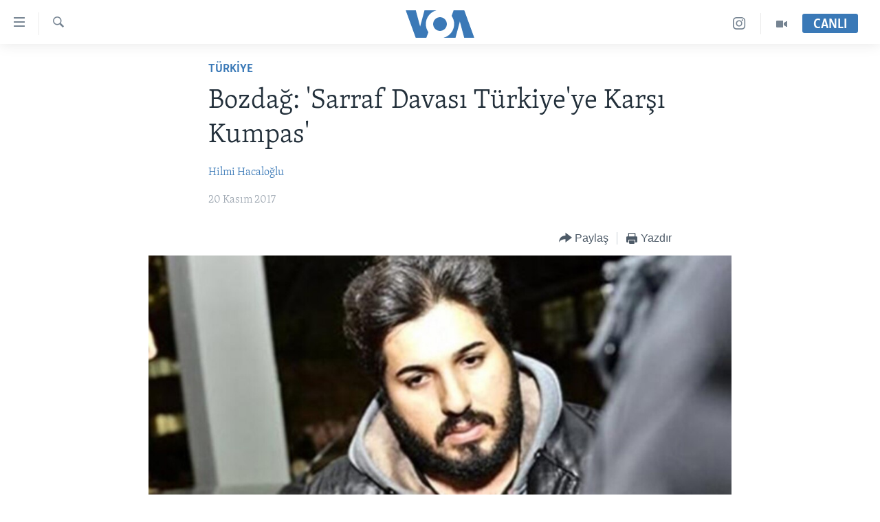

--- FILE ---
content_type: text/html; charset=utf-8
request_url: https://www.voaturkce.com/a/bozdag-sarraf-davasi-turkiyeye-karsi-kumpas/4126323.html
body_size: 12572
content:

<!DOCTYPE html>
<html lang="tr" dir="ltr" class="no-js">
<head>
<link href="/Content/responsive/VOA/tr-TR/VOA-tr-TR.css?&amp;av=0.0.0.0&amp;cb=307" rel="stylesheet"/>
<script src="https://tags.voaturkce.com/voa-pangea/prod/utag.sync.js"></script> <script type='text/javascript' src='https://www.youtube.com/iframe_api' async></script>
<script type="text/javascript">
//a general 'js' detection, must be on top level in <head>, due to CSS performance
document.documentElement.className = "js";
var cacheBuster = "307";
var appBaseUrl = "/";
var imgEnhancerBreakpoints = [0, 144, 256, 408, 650, 1023, 1597];
var isLoggingEnabled = false;
var isPreviewPage = false;
var isLivePreviewPage = false;
if (!isPreviewPage) {
window.RFE = window.RFE || {};
window.RFE.cacheEnabledByParam = window.location.href.indexOf('nocache=1') === -1;
const url = new URL(window.location.href);
const params = new URLSearchParams(url.search);
// Remove the 'nocache' parameter
params.delete('nocache');
// Update the URL without the 'nocache' parameter
url.search = params.toString();
window.history.replaceState(null, '', url.toString());
} else {
window.addEventListener('load', function() {
const links = window.document.links;
for (let i = 0; i < links.length; i++) {
links[i].href = '#';
links[i].target = '_self';
}
})
}
// Iframe & Embed detection
var embedProperties = {};
try {
// Reliable way to check if we are in an iframe.
var isIframe = window.self !== window.top;
embedProperties.is_iframe = isIframe;
if (!isIframe) {
embedProperties.embed_context = "main";
} else {
// We are in an iframe. Let's try to access the parent.
// This access will only fail with strict cross-origin (without document.domain).
var parentLocation = window.top.location;
// The access succeeded. Now we explicitly compare the hostname.
if (window.location.hostname === parentLocation.hostname) {
embedProperties.embed_context = "embed_self";
} else {
// Hostname is different (e.g. different subdomain with document.domain)
embedProperties.embed_context = "embed_cross";
}
// Since the access works, we can safely get the details.
embedProperties.url_parent = parentLocation.href;
embedProperties.title_parent = window.top.document.title;
}
} catch (err) {
// We are in an iframe, and an error occurred, probably due to cross-origin restrictions.
embedProperties.is_iframe = true;
embedProperties.embed_context = "embed_cross";
// We cannot access the properties of window.top.
// `document.referrer` can sometimes provide the URL of the parent page.
// It is not 100% reliable, but it is the best we can do in this situation.
embedProperties.url_parent = document.referrer || null;
embedProperties.title_parent = null; // We can't get to the title in a cross-origin scenario.
}
var pwaEnabled = false;
var swCacheDisabled;
</script>
<meta charset="utf-8" />
<title>Bozdağ: &#39;Sarraf Davası T&#252;rkiye&#39;ye Karşı Kumpas&#39;</title>
<meta name="description" content="27 Kasım’da başlayacak Rıza Sarraf davası &#246;ncesi T&#252;rkiye’de ABD’ye y&#246;nelik tepkiler artarak devam ediyor. Cumartesi g&#252;n&#252; İstanbul Cumhuriyet Başsavcılığı’nın Sarraf Davası Savcısı Joon H. Kim ve davanın eski savcısı Preet Bharara hakkında soruşturma başlattığını a&#231;ıklamasının ardından bug&#252;n de Başbakan Yardımcısı Bekir Bozdağ, davanın T&#252;rkiye’ye y&#246;nelik bir kumpas olduğunu s&#246;yledi" />
<meta name="keywords" content="TÜRKİYE, AMERİKA" />
<meta name="viewport" content="width=device-width, initial-scale=1.0" />
<meta http-equiv="X-UA-Compatible" content="IE=edge" />
<meta name="robots" content="max-image-preview:large"><meta property="fb:pages" content="10150093764055442" />
<meta name="msvalidate.01" content="3286EE554B6F672A6F2E608C02343C0E" />
<meta name="yandex-verification" content="44109a8675ae26b6" />
<meta name="facebook-domain-verification" content="uyxxi5qrcxqz4deqtmd7wiu2qhoam9" />
<link href="https://www.voaturkce.com/a/bozdag-sarraf-davasi-turkiyeye-karsi-kumpas/4126323.html" rel="canonical" />
<meta name="apple-mobile-web-app-title" content="VOA T&#252;rk&#231;e" />
<meta name="apple-mobile-web-app-status-bar-style" content="black" />
<meta name="apple-itunes-app" content="app-id=632618796, app-argument=//4126323.ltr" />
<meta content="Bozdağ: &#39;Sarraf Davası Türkiye&#39;ye Karşı Kumpas&#39;" property="og:title" />
<meta content="27 Kasım’da başlayacak Rıza Sarraf davası öncesi Türkiye’de ABD’ye yönelik tepkiler artarak devam ediyor. Cumartesi günü İstanbul Cumhuriyet Başsavcılığı’nın Sarraf Davası Savcısı Joon H. Kim ve davanın eski savcısı Preet Bharara hakkında soruşturma başlattığını açıklamasının ardından bugün de Başbakan Yardımcısı Bekir Bozdağ, davanın Türkiye’ye yönelik bir kumpas olduğunu söyledi" property="og:description" />
<meta content="article" property="og:type" />
<meta content="https://www.voaturkce.com/a/bozdag-sarraf-davasi-turkiyeye-karsi-kumpas/4126323.html" property="og:url" />
<meta content="VOA Türkçe" property="og:site_name" />
<meta content="https://www.facebook.com/VOATurkce/" property="article:publisher" />
<meta content="https://gdb.voanews.com/495dae2b-a8a0-413d-8321-ed29c28b1b0c_w1200_h630.jpg" property="og:image" />
<meta content="1200" property="og:image:width" />
<meta content="630" property="og:image:height" />
<meta content="305944203160965" property="fb:app_id" />
<meta content="Hilmi Hacaloğlu" name="Author" />
<meta content="summary_large_image" name="twitter:card" />
<meta content="@VOATurkce" name="twitter:site" />
<meta content="https://gdb.voanews.com/495dae2b-a8a0-413d-8321-ed29c28b1b0c_w1200_h630.jpg" name="twitter:image" />
<meta content="Bozdağ: &#39;Sarraf Davası Türkiye&#39;ye Karşı Kumpas&#39;" name="twitter:title" />
<meta content="27 Kasım’da başlayacak Rıza Sarraf davası öncesi Türkiye’de ABD’ye yönelik tepkiler artarak devam ediyor. Cumartesi günü İstanbul Cumhuriyet Başsavcılığı’nın Sarraf Davası Savcısı Joon H. Kim ve davanın eski savcısı Preet Bharara hakkında soruşturma başlattığını açıklamasının ardından bugün de Başbakan Yardımcısı Bekir Bozdağ, davanın Türkiye’ye yönelik bir kumpas olduğunu söyledi" name="twitter:description" />
<link rel="amphtml" href="https://www.voaturkce.com/amp/bozdag-sarraf-davasi-turkiyeye-karsi-kumpas/4126323.html" />
<script type="application/ld+json">{"articleSection":"T\u0026#220;RKİYE","isAccessibleForFree":true,"headline":"Bozdağ: \u0027Sarraf Davası Türkiye\u0027ye Karşı Kumpas\u0027","inLanguage":"tr-TR","keywords":"TÜRKİYE, AMERİKA","author":{"@type":"Person","url":"https://www.voaturkce.com/author/hilmi-hacaloglu/ri_pq","description":"","image":{"@type":"ImageObject"},"name":"Hilmi Hacaloğlu"},"datePublished":"2017-11-20 12:45:01Z","dateModified":"2017-11-21 13:55:01Z","publisher":{"logo":{"width":512,"height":220,"@type":"ImageObject","url":"https://www.voaturkce.com/Content/responsive/VOA/tr-TR/img/logo.png"},"@type":"NewsMediaOrganization","url":"https://www.voaturkce.com","sameAs":["https://www.facebook.com/voaturkce","https://twitter.com/VOATurkce","https://www.youtube.com/voaturkce","https://www.instagram.com/voaturkce/","https://t.me/voaturkce"],"name":"VOA Türkçe - Haberler","alternateName":""},"@context":"https://schema.org","@type":"NewsArticle","mainEntityOfPage":"https://www.voaturkce.com/a/bozdag-sarraf-davasi-turkiyeye-karsi-kumpas/4126323.html","url":"https://www.voaturkce.com/a/bozdag-sarraf-davasi-turkiyeye-karsi-kumpas/4126323.html","description":"27 Kasım’da başlayacak Rıza Sarraf davası öncesi Türkiye’de ABD’ye yönelik tepkiler artarak devam ediyor. Cumartesi günü İstanbul Cumhuriyet Başsavcılığı’nın Sarraf Davası Savcısı Joon H. Kim ve davanın eski savcısı Preet Bharara hakkında soruşturma başlattığını açıklamasının ardından bugün de Başbakan Yardımcısı Bekir Bozdağ, davanın Türkiye’ye yönelik bir kumpas olduğunu söyledi","image":{"width":1080,"height":608,"@type":"ImageObject","url":"https://gdb.voanews.com/495dae2b-a8a0-413d-8321-ed29c28b1b0c_w1080_h608.jpg"},"name":"Bozdağ: \u0027Sarraf Davası Türkiye\u0027ye Karşı Kumpas\u0027"}</script>
<script src="/Scripts/responsive/infographics.b?v=dVbZ-Cza7s4UoO3BqYSZdbxQZVF4BOLP5EfYDs4kqEo1&amp;av=0.0.0.0&amp;cb=307"></script>
<script src="/Scripts/responsive/loader.b?v=C-JLefdHQ4ECvt5x4bMsJCTq2VRkcN8JUkP-IB-DzAI1&amp;av=0.0.0.0&amp;cb=307"></script>
<link rel="icon" type="image/svg+xml" href="/Content/responsive/VOA/img/webApp/favicon.svg" />
<link rel="alternate icon" href="/Content/responsive/VOA/img/webApp/favicon.ico" />
<link rel="apple-touch-icon" sizes="152x152" href="/Content/responsive/VOA/img/webApp/ico-152x152.png" />
<link rel="apple-touch-icon" sizes="144x144" href="/Content/responsive/VOA/img/webApp/ico-144x144.png" />
<link rel="apple-touch-icon" sizes="114x114" href="/Content/responsive/VOA/img/webApp/ico-114x114.png" />
<link rel="apple-touch-icon" sizes="72x72" href="/Content/responsive/VOA/img/webApp/ico-72x72.png" />
<link rel="apple-touch-icon-precomposed" href="/Content/responsive/VOA/img/webApp/ico-57x57.png" />
<link rel="icon" sizes="192x192" href="/Content/responsive/VOA/img/webApp/ico-192x192.png" />
<link rel="icon" sizes="128x128" href="/Content/responsive/VOA/img/webApp/ico-128x128.png" />
<meta name="msapplication-TileColor" content="#ffffff" />
<meta name="msapplication-TileImage" content="/Content/responsive/VOA/img/webApp/ico-144x144.png" />
<link rel="alternate" type="application/rss+xml" title="VOA - Top Stories [RSS]" href="/api/" />
<link rel="sitemap" type="application/rss+xml" href="/sitemap.xml" />
<script type="text/javascript">
var analyticsData = Object.assign(embedProperties, {url:"https://www.voaturkce.com/a/bozdag-sarraf-davasi-turkiyeye-karsi-kumpas/4126323.html",property_id:"488",article_uid:"4126323",page_title:"Bozdağ: \u0027Sarraf Davası Türkiye\u0027ye Karşı Kumpas\u0027",page_type:"article",content_type:"article",subcontent_type:"article",last_modified:"2017-11-21 13:55:01Z",pub_datetime:"2017-11-20 12:45:01Z",section:"türkİye",english_section:"turkiye",byline:"Hilmi Hacaloğlu",categories:"turkiye,amerika",domain:"www.voaturkce.com",language:"Turkish",language_service:"VOA Turkish",platform:"web",copied:"no",copied_article:"",copied_title:"",runs_js:"Yes",cms_release:"8.45.0.0.307",enviro_type:"prod",slug:"bozdag-sarraf-davasi-turkiyeye-karsi-kumpas",entity:"VOA",short_language_service:"TURK",platform_short:"W",page_name:"Bozdağ: \u0027Sarraf Davası Türkiye\u0027ye Karşı Kumpas\u0027"});
// Push Analytics data as GTM message (without "event" attribute and before GTM initialization)
window.dataLayer = window.dataLayer || [];
window.dataLayer.push(analyticsData);
</script>
<script type="text/javascript" data-cookiecategory="analytics">
var gtmEventObject = {event: 'page_meta_ready'};window.dataLayer = window.dataLayer || [];window.dataLayer.push(gtmEventObject);
var renderGtm = "true";
if (renderGtm === "true") {
(function(w,d,s,l,i){w[l]=w[l]||[];w[l].push({'gtm.start':new Date().getTime(),event:'gtm.js'});var f=d.getElementsByTagName(s)[0],j=d.createElement(s),dl=l!='dataLayer'?'&l='+l:'';j.async=true;j.src='//www.googletagmanager.com/gtm.js?id='+i+dl;f.parentNode.insertBefore(j,f);})(window,document,'script','dataLayer','GTM-N8MP7P');
}
</script>
</head>
<body class=" nav-no-loaded cc_theme pg-article pg-article--single-column print-lay-article nojs-images ">
<noscript><iframe src="https://www.googletagmanager.com/ns.html?id=GTM-N8MP7P" height="0" width="0" style="display:none;visibility:hidden"></iframe></noscript> <script type="text/javascript" data-cookiecategory="analytics">
var gtmEventObject = {event: 'page_meta_ready'};window.dataLayer = window.dataLayer || [];window.dataLayer.push(gtmEventObject);
var renderGtm = "true";
if (renderGtm === "true") {
(function(w,d,s,l,i){w[l]=w[l]||[];w[l].push({'gtm.start':new Date().getTime(),event:'gtm.js'});var f=d.getElementsByTagName(s)[0],j=d.createElement(s),dl=l!='dataLayer'?'&l='+l:'';j.async=true;j.src='//www.googletagmanager.com/gtm.js?id='+i+dl;f.parentNode.insertBefore(j,f);})(window,document,'script','dataLayer','GTM-N8MP7P');
}
</script>
<!--Analytics tag js version start-->
<script type="text/javascript" data-cookiecategory="analytics">
var utag_data = Object.assign({}, analyticsData, {pub_year:"2017",pub_month:"11",pub_day:"20",pub_hour:"12",pub_weekday:"Monday"});
if(typeof(TealiumTagFrom)==='function' && typeof(TealiumTagSearchKeyword)==='function') {
var utag_from=TealiumTagFrom();var utag_searchKeyword=TealiumTagSearchKeyword();
if(utag_searchKeyword!=null && utag_searchKeyword!=='' && utag_data["search_keyword"]==null) utag_data["search_keyword"]=utag_searchKeyword;if(utag_from!=null && utag_from!=='') utag_data["from"]=TealiumTagFrom();}
if(window.top!== window.self&&utag_data.page_type==="snippet"){utag_data.page_type = 'iframe';}
try{if(window.top!==window.self&&window.self.location.hostname===window.top.location.hostname){utag_data.platform = 'self-embed';utag_data.platform_short = 'se';}}catch(e){if(window.top!==window.self&&window.self.location.search.includes("platformType=self-embed")){utag_data.platform = 'cross-promo';utag_data.platform_short = 'cp';}}
(function(a,b,c,d){ a="https://tags.voaturkce.com/voa-pangea/prod/utag.js"; b=document;c="script";d=b.createElement(c);d.src=a;d.type="text/java"+c;d.async=true; a=b.getElementsByTagName(c)[0];a.parentNode.insertBefore(d,a); })();
</script>
<!--Analytics tag js version end-->
<!-- Analytics tag management NoScript -->
<noscript>
<img style="position: absolute; border: none;" src="https://ssc.voaturkce.com/b/ss/bbgprod,bbgentityvoa/1/G.4--NS/1580020769?pageName=voa%3aturk%3aw%3aarticle%3abozda%c4%9f%3a%20%27sarraf%20davas%c4%b1%20t%c3%bcrkiye%27ye%20kar%c5%9f%c4%b1%20kumpas%27&amp;c6=bozda%c4%9f%3a%20%27sarraf%20davas%c4%b1%20t%c3%bcrkiye%27ye%20kar%c5%9f%c4%b1%20kumpas%27&amp;v36=8.45.0.0.307&amp;v6=D=c6&amp;g=https%3a%2f%2fwww.voaturkce.com%2fa%2fbozdag-sarraf-davasi-turkiyeye-karsi-kumpas%2f4126323.html&amp;c1=D=g&amp;v1=D=g&amp;events=event1,event52&amp;c16=voa%20turkish&amp;v16=D=c16&amp;c5=turkiye&amp;v5=D=c5&amp;ch=t%c3%9crk%c4%b0ye&amp;c15=turkish&amp;v15=D=c15&amp;c4=article&amp;v4=D=c4&amp;c14=4126323&amp;v14=D=c14&amp;v20=no&amp;c17=web&amp;v17=D=c17&amp;mcorgid=518abc7455e462b97f000101%40adobeorg&amp;server=www.voaturkce.com&amp;pageType=D=c4&amp;ns=bbg&amp;v29=D=server&amp;v25=voa&amp;v30=488&amp;v105=D=User-Agent " alt="analytics" width="1" height="1" /></noscript>
<!-- End of Analytics tag management NoScript -->
<!--*** Accessibility links - For ScreenReaders only ***-->
<section>
<div class="sr-only">
<h2>Erişilebilirlik</h2>
<ul>
<li><a href="#content" data-disable-smooth-scroll="1">Ana i&#231;eriğe ge&#231;</a></li>
<li><a href="#navigation" data-disable-smooth-scroll="1">Ana navigasyona ge&#231;</a></li>
<li><a href="#txtHeaderSearch" data-disable-smooth-scroll="1">Aramaya ge&#231;</a></li>
</ul>
</div>
</section>
<div dir="ltr">
<div id="page">
<aside>
<div class="c-lightbox overlay-modal">
<div class="c-lightbox__intro">
<h2 class="c-lightbox__intro-title"></h2>
<button class="btn btn--rounded c-lightbox__btn c-lightbox__intro-next" title="sonraki">
<span class="ico ico--rounded ico-chevron-forward"></span>
<span class="sr-only">sonraki</span>
</button>
</div>
<div class="c-lightbox__nav">
<button class="btn btn--rounded c-lightbox__btn c-lightbox__btn--close" title="Kapat">
<span class="ico ico--rounded ico-close"></span>
<span class="sr-only">Kapat</span>
</button>
<button class="btn btn--rounded c-lightbox__btn c-lightbox__btn--prev" title="&#246;nceki">
<span class="ico ico--rounded ico-chevron-backward"></span>
<span class="sr-only">&#246;nceki</span>
</button>
<button class="btn btn--rounded c-lightbox__btn c-lightbox__btn--next" title="sonraki">
<span class="ico ico--rounded ico-chevron-forward"></span>
<span class="sr-only">sonraki</span>
</button>
</div>
<div class="c-lightbox__content-wrap">
<figure class="c-lightbox__content">
<span class="c-spinner c-spinner--lightbox">
<img src="/Content/responsive/img/player-spinner.png"
alt="l&#252;tfen bekleyin"
title="l&#252;tfen bekleyin" />
</span>
<div class="c-lightbox__img">
<div class="thumb">
<img src="" alt="" />
</div>
</div>
<figcaption>
<div class="c-lightbox__info c-lightbox__info--foot">
<span class="c-lightbox__counter"></span>
<span class="caption c-lightbox__caption"></span>
</div>
</figcaption>
</figure>
</div>
<div class="hidden">
<div class="content-advisory__box content-advisory__box--lightbox">
<span class="content-advisory__box-text">Bu fotoğraf rahatsız edici bir g&#246;rsel i&#231;erebilir.</span>
<button class="btn btn--transparent content-advisory__box-btn m-t-md" value="text" type="button">
<span class="btn__text">
Click to reveal
</span>
</button>
</div>
</div>
</div>
<div class="print-dialogue">
<div class="container">
<h3 class="print-dialogue__title section-head">Print Options:</h3>
<div class="print-dialogue__opts">
<ul class="print-dialogue__opt-group">
<li class="form__group form__group--checkbox">
<input class="form__check " id="checkboxImages" name="checkboxImages" type="checkbox" checked="checked" />
<label for="checkboxImages" class="form__label m-t-md">Images</label>
</li>
<li class="form__group form__group--checkbox">
<input class="form__check " id="checkboxMultimedia" name="checkboxMultimedia" type="checkbox" checked="checked" />
<label for="checkboxMultimedia" class="form__label m-t-md">Multimedia</label>
</li>
</ul>
<ul class="print-dialogue__opt-group">
<li class="form__group form__group--checkbox">
<input class="form__check " id="checkboxEmbedded" name="checkboxEmbedded" type="checkbox" checked="checked" />
<label for="checkboxEmbedded" class="form__label m-t-md">Embedded Content</label>
</li>
<li class="hidden">
<input class="form__check " id="checkboxComments" name="checkboxComments" type="checkbox" />
<label for="checkboxComments" class="form__label m-t-md">Comments</label>
</li>
</ul>
</div>
<div class="print-dialogue__buttons">
<button class="btn btn--secondary close-button" type="button" title="İptal et">
<span class="btn__text ">İptal et</span>
</button>
<button class="btn btn-cust-print m-l-sm" type="button" title="Yazdır">
<span class="btn__text ">Yazdır</span>
</button>
</div>
</div>
</div>
<div class="ctc-message pos-fix">
<div class="ctc-message__inner">Link has been copied to clipboard</div>
</div>
</aside>
<div class="hdr-20 hdr-20--big">
<div class="hdr-20__inner">
<div class="hdr-20__max pos-rel">
<div class="hdr-20__side hdr-20__side--primary d-flex">
<label data-for="main-menu-ctrl" data-switcher-trigger="true" data-switch-target="main-menu-ctrl" class="burger hdr-trigger pos-rel trans-trigger" data-trans-evt="click" data-trans-id="menu">
<span class="ico ico-close hdr-trigger__ico hdr-trigger__ico--close burger__ico burger__ico--close"></span>
<span class="ico ico-menu hdr-trigger__ico hdr-trigger__ico--open burger__ico burger__ico--open"></span>
</label>
<div class="menu-pnl pos-fix trans-target" data-switch-target="main-menu-ctrl" data-trans-id="menu">
<div class="menu-pnl__inner">
<nav class="main-nav menu-pnl__item menu-pnl__item--first">
<ul class="main-nav__list accordeon" data-analytics-tales="false" data-promo-name="link" data-location-name="nav,secnav">
<li class="main-nav__item accordeon__item" data-switch-target="menu-item-951">
<label class="main-nav__item-name main-nav__item-name--label accordeon__control-label" data-switcher-trigger="true" data-for="menu-item-951">
HABERLER
<span class="ico ico-chevron-down main-nav__chev"></span>
</label>
<div class="main-nav__sub-list">
<a class="main-nav__item-name main-nav__item-name--link main-nav__item-name--sub" href="/Turkiye" title="T&#220;RKİYE" data-item-name="turkiye" >T&#220;RKİYE</a>
<a class="main-nav__item-name main-nav__item-name--link main-nav__item-name--sub" href="/Amerika" title="AMERİKA" data-item-name="amerika" >AMERİKA</a>
<a class="main-nav__item-name main-nav__item-name--link main-nav__item-name--sub" href="/Ortadogu" title="ORTADOĞU" data-item-name="ortadogu" >ORTADOĞU</a>
<a class="main-nav__item-name main-nav__item-name--link main-nav__item-name--sub" href="/Avrupa" title="AVRUPA" data-item-name="avrupa" >AVRUPA</a>
<a class="main-nav__item-name main-nav__item-name--link main-nav__item-name--sub" href="/Uluslararasi-Dunya" title="ULUSLARARASI" data-item-name="uluslararasi" >ULUSLARARASI</a>
<a class="main-nav__item-name main-nav__item-name--link main-nav__item-name--sub" href="/Sağlık" title="SAĞLIK" data-item-name="saglik" >SAĞLIK</a>
<a class="main-nav__item-name main-nav__item-name--link main-nav__item-name--sub" href="/BilimTeknoloji" title="BİLİM VE TEKNOLOJİ" data-item-name="bilim-tekonoloji" >BİLİM VE TEKNOLOJİ</a>
<a class="main-nav__item-name main-nav__item-name--link main-nav__item-name--sub" href="/Ekonomi" title="EKONOMİ" data-item-name="ekonomi" >EKONOMİ</a>
<a class="main-nav__item-name main-nav__item-name--link main-nav__item-name--sub" href="/Cevre" title="&#199;EVRE" data-item-name="climate-crisis-environment" >&#199;EVRE</a>
<a class="main-nav__item-name main-nav__item-name--link main-nav__item-name--sub" href="/Hayattan" title="HAYATTAN" data-item-name="hayattan" >HAYATTAN</a>
<a class="main-nav__item-name main-nav__item-name--link main-nav__item-name--sub" href="/Sanat" title="SANAT" data-item-name="sanat" >SANAT</a>
</div>
</li>
<li class="main-nav__item accordeon__item" data-switch-target="menu-item-694">
<label class="main-nav__item-name main-nav__item-name--label accordeon__control-label" data-switcher-trigger="true" data-for="menu-item-694">
PROGRAMLAR
<span class="ico ico-chevron-down main-nav__chev"></span>
</label>
<div class="main-nav__sub-list">
<a class="main-nav__item-name main-nav__item-name--link main-nav__item-name--sub" href="/AmerikadaYasam" title="AMERİKA&#39;DA YAŞAM" data-item-name="only-in-the-us-life-in-america" >AMERİKA&#39;DA YAŞAM</a>
</div>
</li>
<li class="main-nav__item">
<a class="main-nav__item-name main-nav__item-name--link" href="/UkraynaKrizi" title="UKRAYNA KRİZİ" data-item-name="ukrayna-ozel-2" >UKRAYNA KRİZİ</a>
</li>
<li class="main-nav__item">
<a class="main-nav__item-name main-nav__item-name--link" href="/yapayzekayenidunya" title="YAPAY ZEKA" data-item-name="ai-special-page" >YAPAY ZEKA</a>
</li>
<li class="main-nav__item">
<a class="main-nav__item-name main-nav__item-name--link" href="https://editorials.voa.gov/z/6205" title="YORUMLAR" target="_blank" rel="noopener">YORUMLAR</a>
</li>
<li class="main-nav__item">
<a class="main-nav__item-name main-nav__item-name--link" href="/AmerikayaOzel-OnlyInAmerica" title="Amerika&#39;ya &#214;zel" data-item-name="amerika-ya-ozel-only-in-america" >Amerika&#39;ya &#214;zel</a>
</li>
<li class="main-nav__item">
<a class="main-nav__item-name main-nav__item-name--link" href="http://m.amerikaninsesi.com/p/6009.html" title="İNGİLİZCE DERSLERİ" >İNGİLİZCE DERSLERİ</a>
</li>
<li class="main-nav__item accordeon__item" data-switch-target="menu-item-952">
<label class="main-nav__item-name main-nav__item-name--label accordeon__control-label" data-switcher-trigger="true" data-for="menu-item-952">
MULTİMEDYA
<span class="ico ico-chevron-down main-nav__chev"></span>
</label>
<div class="main-nav__sub-list">
<a class="main-nav__item-name main-nav__item-name--link main-nav__item-name--sub" href="/VideoGaleri" title="VİDEO GALERİ" data-item-name="video-galeri" >VİDEO GALERİ</a>
<a class="main-nav__item-name main-nav__item-name--link main-nav__item-name--sub" href="/FotoGaleri" title="FOTO GALERİ" data-item-name="photos" >FOTO GALERİ</a>
</div>
</li>
</ul>
</nav>
<div class="menu-pnl__item">
<a href="https://learningenglish.voanews.com/" class="menu-pnl__item-link" alt="LEARNING ENGLISH">LEARNING ENGLISH</a>
</div>
<div class="menu-pnl__item menu-pnl__item--social">
<h5 class="menu-pnl__sub-head">Bizi takip edin</h5>
<a href="https://www.facebook.com/voaturkce" title="Facebook" data-analytics-text="follow_on_facebook" class="btn btn--rounded btn--social-inverted menu-pnl__btn js-social-btn btn-facebook" target="_blank" rel="noopener">
<span class="ico ico-facebook-alt ico--rounded"></span>
</a>
<a href="https://twitter.com/VOATurkce" title="Twitter" data-analytics-text="follow_on_twitter" class="btn btn--rounded btn--social-inverted menu-pnl__btn js-social-btn btn-twitter" target="_blank" rel="noopener">
<span class="ico ico-twitter ico--rounded"></span>
</a>
<a href="https://www.youtube.com/voaturkce" title="Youtube" data-analytics-text="follow_on_youtube" class="btn btn--rounded btn--social-inverted menu-pnl__btn js-social-btn btn-youtube" target="_blank" rel="noopener">
<span class="ico ico-youtube ico--rounded"></span>
</a>
<a href="https://www.instagram.com/voaturkce/" title="Instagram" data-analytics-text="follow_on_instagram" class="btn btn--rounded btn--social-inverted menu-pnl__btn js-social-btn btn-instagram" target="_blank" rel="noopener">
<span class="ico ico-instagram ico--rounded"></span>
</a>
<a href="https://t.me/voaturkce" title="Bizi Telegram&#39;da takip edin" data-analytics-text="follow_on_telegram" class="btn btn--rounded btn--social-inverted menu-pnl__btn js-social-btn btn-telegram" target="_blank" rel="noopener">
<span class="ico ico-telegram ico--rounded"></span>
</a>
</div>
<div class="menu-pnl__item">
<a href="/navigation/allsites" class="menu-pnl__item-link">
<span class="ico ico-languages "></span>
Diller
</a>
</div>
</div>
</div>
<label data-for="top-search-ctrl" data-switcher-trigger="true" data-switch-target="top-search-ctrl" class="top-srch-trigger hdr-trigger">
<span class="ico ico-close hdr-trigger__ico hdr-trigger__ico--close top-srch-trigger__ico top-srch-trigger__ico--close"></span>
<span class="ico ico-search hdr-trigger__ico hdr-trigger__ico--open top-srch-trigger__ico top-srch-trigger__ico--open"></span>
</label>
<div class="srch-top srch-top--in-header" data-switch-target="top-search-ctrl">
<div class="container">
<form action="/s" class="srch-top__form srch-top__form--in-header" id="form-topSearchHeader" method="get" role="search"><label for="txtHeaderSearch" class="sr-only">Ara</label>
<input type="text" id="txtHeaderSearch" name="k" placeholder="Arama" accesskey="s" value="" class="srch-top__input analyticstag-event" onkeydown="if (event.keyCode === 13) { FireAnalyticsTagEventOnSearch('search', $dom.get('#txtHeaderSearch')[0].value) }" />
<button title="Ara" type="submit" class="btn btn--top-srch analyticstag-event" onclick="FireAnalyticsTagEventOnSearch('search', $dom.get('#txtHeaderSearch')[0].value) ">
<span class="ico ico-search"></span>
</button></form>
</div>
</div>
<a href="/" class="main-logo-link">
<img src="/Content/responsive/VOA/tr-TR/img/logo-compact.svg" class="main-logo main-logo--comp" alt="site logo">
<img src="/Content/responsive/VOA/tr-TR/img/logo.svg" class="main-logo main-logo--big" alt="site logo">
</a>
</div>
<div class="hdr-20__side hdr-20__side--secondary d-flex">
<a href="/VideoGaleri" title="Video" class="hdr-20__secondary-item" data-item-name="video">
<span class="ico ico-video hdr-20__secondary-icon"></span>
</a>
<a href="https://www.instagram.com/voaturkce/" title="Instagram" class="hdr-20__secondary-item" data-item-name="custom1">
<span class="ico-custom ico-custom--1 hdr-20__secondary-icon"></span>
</a>
<a href="/s" title="Ara" class="hdr-20__secondary-item hdr-20__secondary-item--search" data-item-name="search">
<span class="ico ico-search hdr-20__secondary-icon hdr-20__secondary-icon--search"></span>
</a>
<div class="hdr-20__secondary-item live-b-drop">
<div class="live-b-drop__off">
<a href="/live" class="live-b-drop__link" title="CANLI" data-item-name="live">
<span class="badge badge--live-btn badge--live-btn-off">
CANLI
</span>
</a>
</div>
<div class="live-b-drop__on hidden">
<label data-for="live-ctrl" data-switcher-trigger="true" data-switch-target="live-ctrl" class="live-b-drop__label pos-rel">
<span class="badge badge--live badge--live-btn">
CANLI
</span>
<span class="ico ico-close live-b-drop__label-ico live-b-drop__label-ico--close"></span>
</label>
<div class="live-b-drop__panel" id="targetLivePanelDiv" data-switch-target="live-ctrl"></div>
</div>
</div>
<div class="srch-bottom">
<form action="/s" class="srch-bottom__form d-flex" id="form-bottomSearch" method="get" role="search"><label for="txtSearch" class="sr-only">Ara</label>
<input type="search" id="txtSearch" name="k" placeholder="Arama" accesskey="s" value="" class="srch-bottom__input analyticstag-event" onkeydown="if (event.keyCode === 13) { FireAnalyticsTagEventOnSearch('search', $dom.get('#txtSearch')[0].value) }" />
<button title="Ara" type="submit" class="btn btn--bottom-srch analyticstag-event" onclick="FireAnalyticsTagEventOnSearch('search', $dom.get('#txtSearch')[0].value) ">
<span class="ico ico-search"></span>
</button></form>
</div>
</div>
<img src="/Content/responsive/VOA/tr-TR/img/logo-print.gif" class="logo-print" loading="lazy" alt="site logo">
<img src="/Content/responsive/VOA/tr-TR/img/logo-print_color.png" class="logo-print logo-print--color" loading="lazy" alt="site logo">
</div>
</div>
</div>
<script>
if (document.body.className.indexOf('pg-home') > -1) {
var nav2In = document.querySelector('.hdr-20__inner');
var nav2Sec = document.querySelector('.hdr-20__side--secondary');
var secStyle = window.getComputedStyle(nav2Sec);
if (nav2In && window.pageYOffset < 150 && secStyle['position'] !== 'fixed') {
nav2In.classList.add('hdr-20__inner--big')
}
}
</script>
<div class="c-hlights c-hlights--breaking c-hlights--no-item" data-hlight-display="mobile,desktop">
<div class="c-hlights__wrap container p-0">
<div class="c-hlights__nav">
<a role="button" href="#" title="&#246;nceki">
<span class="ico ico-chevron-backward m-0"></span>
<span class="sr-only">&#246;nceki</span>
</a>
<a role="button" href="#" title="sonraki">
<span class="ico ico-chevron-forward m-0"></span>
<span class="sr-only">sonraki</span>
</a>
</div>
<span class="c-hlights__label">
<span class="">Son Dakika</span>
<span class="switcher-trigger">
<label data-for="more-less-1" data-switcher-trigger="true" class="switcher-trigger__label switcher-trigger__label--more p-b-0" title="Daha Fazla">
<span class="ico ico-chevron-down"></span>
</label>
<label data-for="more-less-1" data-switcher-trigger="true" class="switcher-trigger__label switcher-trigger__label--less p-b-0" title="Show less">
<span class="ico ico-chevron-up"></span>
</label>
</span>
</span>
<ul class="c-hlights__items switcher-target" data-switch-target="more-less-1">
</ul>
</div>
</div> <div id="content">
<main class="container">
<div class="hdr-container">
<div class="row">
<div class="col-xs-12 col-sm-12 col-md-10 col-md-offset-1">
<div class="row">
<div class="col-category col-xs-12 col-md-8 col-md-offset-2"> <div class="category js-category">
<a class="" href="/Turkiye">T&#220;RKİYE</a> </div>
</div><div class="col-title col-xs-12 col-md-8 col-md-offset-2"> <h1 class="title pg-title">
Bozdağ: &#39;Sarraf Davası T&#252;rkiye&#39;ye Karşı Kumpas&#39;
</h1>
</div><div class="col-publishing-details col-xs-12 col-md-8 col-md-offset-2"> <div class="publishing-details ">
<div class="links">
<ul class="links__list">
<li class="links__item">
<a class="links__item-link" href="/author/hilmi-hacaloglu/ri_pq" title="Hilmi Hacaloğlu">Hilmi Hacaloğlu</a>
</li>
</ul>
</div>
<div class="published">
<span class="date" >
<time pubdate="pubdate" datetime="2017-11-20T14:45:01+02:00">
20 Kasım 2017
</time>
</span>
</div>
</div>
</div><div class="col-xs-12 col-md-8 col-md-offset-2"> <div class="col-article-tools pos-rel article-share">
<div class="col-article-tools__end">
<div class="share--box">
<div class="sticky-share-container" style="display:none">
<div class="container">
<a href="https://www.voaturkce.com" id="logo-sticky-share">&nbsp;</a>
<div class="pg-title pg-title--sticky-share">
Bozdağ: &#39;Sarraf Davası T&#252;rkiye&#39;ye Karşı Kumpas&#39;
</div>
<div class="sticked-nav-actions">
<!--This part is for sticky navigation display-->
<p class="buttons link-content-sharing p-0 ">
<button class="btn btn--link btn-content-sharing p-t-0 " id="btnContentSharing" value="text" role="Button" type="" title="Farklı paylaş">
<span class="ico ico-share ico--l"></span>
<span class="btn__text ">
Paylaş
</span>
</button>
</p>
<aside class="content-sharing js-content-sharing js-content-sharing--apply-sticky content-sharing--sticky"
role="complementary"
data-share-url="https://www.voaturkce.com/a/bozdag-sarraf-davasi-turkiyeye-karsi-kumpas/4126323.html" data-share-title="Bozdağ: &#39;Sarraf Davası T&#252;rkiye&#39;ye Karşı Kumpas&#39;" data-share-text="27 Kasım’da başlayacak Rıza Sarraf davası &#246;ncesi T&#252;rkiye’de ABD’ye y&#246;nelik tepkiler artarak devam ediyor. Cumartesi g&#252;n&#252; İstanbul Cumhuriyet Başsavcılığı’nın Sarraf Davası Savcısı Joon H. Kim ve davanın eski savcısı Preet Bharara hakkında soruşturma başlattığını a&#231;ıklamasının ardından bug&#252;n de Başbakan Yardımcısı Bekir Bozdağ, davanın T&#252;rkiye’ye y&#246;nelik bir kumpas olduğunu s&#246;yledi">
<div class="content-sharing__popover">
<h6 class="content-sharing__title">Paylaş</h6>
<button href="#close" id="btnCloseSharing" class="btn btn--text-like content-sharing__close-btn">
<span class="ico ico-close ico--l"></span>
</button>
<ul class="content-sharing__list">
<li class="content-sharing__item">
<div class="ctc ">
<input type="text" class="ctc__input" readonly="readonly">
<a href="" js-href="https://www.voaturkce.com/a/bozdag-sarraf-davasi-turkiyeye-karsi-kumpas/4126323.html" class="content-sharing__link ctc__button">
<span class="ico ico-copy-link ico--rounded ico--s"></span>
<span class="content-sharing__link-text">Bağlantıyı Kopyala</span>
</a>
</div>
</li>
<li class="content-sharing__item">
<a href="https://facebook.com/sharer.php?u=https%3a%2f%2fwww.voaturkce.com%2fa%2fbozdag-sarraf-davasi-turkiyeye-karsi-kumpas%2f4126323.html"
data-analytics-text="share_on_facebook"
title="Facebook" target="_blank"
class="content-sharing__link js-social-btn">
<span class="ico ico-facebook ico--rounded ico--s"></span>
<span class="content-sharing__link-text">Facebook</span>
</a>
</li>
<li class="content-sharing__item">
<a href="https://twitter.com/share?url=https%3a%2f%2fwww.voaturkce.com%2fa%2fbozdag-sarraf-davasi-turkiyeye-karsi-kumpas%2f4126323.html&amp;text=Bozda%c4%9f%3a+%27Sarraf+Davas%c4%b1+T%c3%bcrkiye%27ye+Kar%c5%9f%c4%b1+Kumpas%27"
data-analytics-text="share_on_twitter"
title="Twitter" target="_blank"
class="content-sharing__link js-social-btn">
<span class="ico ico-twitter ico--rounded ico--s"></span>
<span class="content-sharing__link-text">Twitter</span>
</a>
</li>
<li class="content-sharing__item">
<a href="https://www.linkedin.com/shareArticle?mini=true&amp;url=https%3a%2f%2fwww.voaturkce.com%2fa%2fbozdag-sarraf-davasi-turkiyeye-karsi-kumpas%2f4126323.html&amp;title=Bozdağ: &#39;Sarraf Davası T&#252;rkiye&#39;ye Karşı Kumpas&#39;"
data-analytics-text="share_on_linkedIn"
title="LinkedIn" target="_blank"
class="content-sharing__link js-social-btn">
<span class="ico ico-linkedin ico--rounded ico--s"></span>
<span class="content-sharing__link-text">LinkedIn</span>
</a>
</li>
<li class="content-sharing__item">
<a href="https://telegram.me/share/url?url=https%3a%2f%2fwww.voaturkce.com%2fa%2fbozdag-sarraf-davasi-turkiyeye-karsi-kumpas%2f4126323.html"
data-analytics-text="share_on_telegram"
title="Telegram" target="_blank"
class="content-sharing__link js-social-btn">
<span class="ico ico-telegram ico--rounded ico--s"></span>
<span class="content-sharing__link-text">Telegram</span>
</a>
</li>
<li class="content-sharing__item visible-xs-inline-block visible-sm-inline-block">
<a href="whatsapp://send?text=https%3a%2f%2fwww.voaturkce.com%2fa%2fbozdag-sarraf-davasi-turkiyeye-karsi-kumpas%2f4126323.html"
data-analytics-text="share_on_whatsapp"
title="WhatsApp" target="_blank"
class="content-sharing__link js-social-btn">
<span class="ico ico-whatsapp ico--rounded ico--s"></span>
<span class="content-sharing__link-text">WhatsApp</span>
</a>
</li>
<li class="content-sharing__item visible-md-inline-block visible-lg-inline-block">
<a href="https://web.whatsapp.com/send?text=https%3a%2f%2fwww.voaturkce.com%2fa%2fbozdag-sarraf-davasi-turkiyeye-karsi-kumpas%2f4126323.html"
data-analytics-text="share_on_whatsapp_desktop"
title="WhatsApp" target="_blank"
class="content-sharing__link js-social-btn">
<span class="ico ico-whatsapp ico--rounded ico--s"></span>
<span class="content-sharing__link-text">WhatsApp</span>
</a>
</li>
<li class="content-sharing__item">
<a href="mailto:?body=https%3a%2f%2fwww.voaturkce.com%2fa%2fbozdag-sarraf-davasi-turkiyeye-karsi-kumpas%2f4126323.html&amp;subject=Bozdağ: &#39;Sarraf Davası T&#252;rkiye&#39;ye Karşı Kumpas&#39;"
title="Email"
class="content-sharing__link ">
<span class="ico ico-email ico--rounded ico--s"></span>
<span class="content-sharing__link-text">Email</span>
</a>
</li>
</ul>
</div>
</aside>
</div>
</div>
</div>
<div class="links">
<p class="buttons link-content-sharing p-0 ">
<button class="btn btn--link btn-content-sharing p-t-0 " id="btnContentSharing" value="text" role="Button" type="" title="Farklı paylaş">
<span class="ico ico-share ico--l"></span>
<span class="btn__text ">
Paylaş
</span>
</button>
</p>
<aside class="content-sharing js-content-sharing " role="complementary"
data-share-url="https://www.voaturkce.com/a/bozdag-sarraf-davasi-turkiyeye-karsi-kumpas/4126323.html" data-share-title="Bozdağ: &#39;Sarraf Davası T&#252;rkiye&#39;ye Karşı Kumpas&#39;" data-share-text="27 Kasım’da başlayacak Rıza Sarraf davası &#246;ncesi T&#252;rkiye’de ABD’ye y&#246;nelik tepkiler artarak devam ediyor. Cumartesi g&#252;n&#252; İstanbul Cumhuriyet Başsavcılığı’nın Sarraf Davası Savcısı Joon H. Kim ve davanın eski savcısı Preet Bharara hakkında soruşturma başlattığını a&#231;ıklamasının ardından bug&#252;n de Başbakan Yardımcısı Bekir Bozdağ, davanın T&#252;rkiye’ye y&#246;nelik bir kumpas olduğunu s&#246;yledi">
<div class="content-sharing__popover">
<h6 class="content-sharing__title">Paylaş</h6>
<button href="#close" id="btnCloseSharing" class="btn btn--text-like content-sharing__close-btn">
<span class="ico ico-close ico--l"></span>
</button>
<ul class="content-sharing__list">
<li class="content-sharing__item">
<div class="ctc ">
<input type="text" class="ctc__input" readonly="readonly">
<a href="" js-href="https://www.voaturkce.com/a/bozdag-sarraf-davasi-turkiyeye-karsi-kumpas/4126323.html" class="content-sharing__link ctc__button">
<span class="ico ico-copy-link ico--rounded ico--l"></span>
<span class="content-sharing__link-text">Bağlantıyı Kopyala</span>
</a>
</div>
</li>
<li class="content-sharing__item">
<a href="https://facebook.com/sharer.php?u=https%3a%2f%2fwww.voaturkce.com%2fa%2fbozdag-sarraf-davasi-turkiyeye-karsi-kumpas%2f4126323.html"
data-analytics-text="share_on_facebook"
title="Facebook" target="_blank"
class="content-sharing__link js-social-btn">
<span class="ico ico-facebook ico--rounded ico--l"></span>
<span class="content-sharing__link-text">Facebook</span>
</a>
</li>
<li class="content-sharing__item">
<a href="https://twitter.com/share?url=https%3a%2f%2fwww.voaturkce.com%2fa%2fbozdag-sarraf-davasi-turkiyeye-karsi-kumpas%2f4126323.html&amp;text=Bozda%c4%9f%3a+%27Sarraf+Davas%c4%b1+T%c3%bcrkiye%27ye+Kar%c5%9f%c4%b1+Kumpas%27"
data-analytics-text="share_on_twitter"
title="Twitter" target="_blank"
class="content-sharing__link js-social-btn">
<span class="ico ico-twitter ico--rounded ico--l"></span>
<span class="content-sharing__link-text">Twitter</span>
</a>
</li>
<li class="content-sharing__item">
<a href="https://www.linkedin.com/shareArticle?mini=true&amp;url=https%3a%2f%2fwww.voaturkce.com%2fa%2fbozdag-sarraf-davasi-turkiyeye-karsi-kumpas%2f4126323.html&amp;title=Bozdağ: &#39;Sarraf Davası T&#252;rkiye&#39;ye Karşı Kumpas&#39;"
data-analytics-text="share_on_linkedIn"
title="LinkedIn" target="_blank"
class="content-sharing__link js-social-btn">
<span class="ico ico-linkedin ico--rounded ico--l"></span>
<span class="content-sharing__link-text">LinkedIn</span>
</a>
</li>
<li class="content-sharing__item">
<a href="https://telegram.me/share/url?url=https%3a%2f%2fwww.voaturkce.com%2fa%2fbozdag-sarraf-davasi-turkiyeye-karsi-kumpas%2f4126323.html"
data-analytics-text="share_on_telegram"
title="Telegram" target="_blank"
class="content-sharing__link js-social-btn">
<span class="ico ico-telegram ico--rounded ico--l"></span>
<span class="content-sharing__link-text">Telegram</span>
</a>
</li>
<li class="content-sharing__item visible-xs-inline-block visible-sm-inline-block">
<a href="whatsapp://send?text=https%3a%2f%2fwww.voaturkce.com%2fa%2fbozdag-sarraf-davasi-turkiyeye-karsi-kumpas%2f4126323.html"
data-analytics-text="share_on_whatsapp"
title="WhatsApp" target="_blank"
class="content-sharing__link js-social-btn">
<span class="ico ico-whatsapp ico--rounded ico--l"></span>
<span class="content-sharing__link-text">WhatsApp</span>
</a>
</li>
<li class="content-sharing__item visible-md-inline-block visible-lg-inline-block">
<a href="https://web.whatsapp.com/send?text=https%3a%2f%2fwww.voaturkce.com%2fa%2fbozdag-sarraf-davasi-turkiyeye-karsi-kumpas%2f4126323.html"
data-analytics-text="share_on_whatsapp_desktop"
title="WhatsApp" target="_blank"
class="content-sharing__link js-social-btn">
<span class="ico ico-whatsapp ico--rounded ico--l"></span>
<span class="content-sharing__link-text">WhatsApp</span>
</a>
</li>
<li class="content-sharing__item">
<a href="mailto:?body=https%3a%2f%2fwww.voaturkce.com%2fa%2fbozdag-sarraf-davasi-turkiyeye-karsi-kumpas%2f4126323.html&amp;subject=Bozdağ: &#39;Sarraf Davası T&#252;rkiye&#39;ye Karşı Kumpas&#39;"
title="Email"
class="content-sharing__link ">
<span class="ico ico-email ico--rounded ico--l"></span>
<span class="content-sharing__link-text">Email</span>
</a>
</li>
</ul>
</div>
</aside>
<p class="link-print hidden-xs buttons p-0">
<button class="btn btn--link btn-print p-t-0" onclick="if (typeof FireAnalyticsTagEvent === 'function') {FireAnalyticsTagEvent({ on_page_event: 'print_story' });}return false" title="(CTRL+P)">
<span class="ico ico-print"></span>
<span class="btn__text">Yazdır</span>
</button>
</p>
</div>
</div>
</div>
</div>
</div><div class="col-multimedia col-xs-12 col-md-10 col-md-offset-1"> <div class="cover-media">
<figure class="media-image js-media-expand">
<div class="img-wrap">
<div class="thumb thumb16_9">
<img src="https://gdb.voanews.com/495dae2b-a8a0-413d-8321-ed29c28b1b0c_w250_r1_s.jpg" alt="" />
</div>
</div>
</figure>
</div>
</div>
</div>
</div>
</div>
</div>
<div class="body-container">
<div class="row">
<div class="col-xs-12 col-sm-12 col-md-10 col-md-offset-1">
<div class="row">
<div class="col-xs-12 col-sm-12 col-md-8 col-lg-8 col-md-offset-2">
<div id="article-content" class="content-floated-wrap fb-quotable">
<div class="wsw">
<span class="dateline">ISTANBUL —&nbsp;</span>
<p>27 Kasım’da başlayacak Rıza Sarraf Davası öncesi Türkiye’de ABD’ye yönelik tepkiler artarak devam ediyor. Cumartesi günü İstanbul Cumhuriyet Başsavcılığı’nın Sarraf Davası Savcısı Joon H. Kim ve davanın eski savcısı Preet Bharara hakkında soruşturma başlattığını açıklamasının ardından bugün de Başbakan Yardımcısı ve Hükümet Sözcüsü Bekir Bozdağ, davanın Türkiye’ye yönelik bir kumpas olduğunu söyledi.</p>
<p>Bakanlar Kurulu sonrası gazetecilerin sorularını yanıtlayan Bozdağ, davaya konu olan Türkiye'yle İran arasındaki ticari ilişkilerde hukuka aykırılık bulunmadığını savundu.<br />
<br />
Hükümet Sözcüsü, “Rıza Zarrab davası Türkiye'ye dönük açık bir kumpastır. Siyasi bir davadır, hukuki dayanaktan yoksundur. 17/25 Aralık sürecinde FETÖ'nün başaramadığı hukuk darbe teşebbüsünün ABD yargısı eli ile tekrarlanmasından başka bir şey değildir. Hukuki değildir. Zehirli ağacın meyvesi de zehirlidir. Olmayan belgeler üzerinden ellerinde varmış gibi yargılama yapıyorlar. Türkiye ile İran arasındaki ekonomik ilişkilerin tamamı Türkiye'nin ulusal hukukuna uygun olduğu gibi bu konudaki uluslararası hukuka da uygundur. Türkiye bir hukuk devletidir, bütün ticari işlemleri bu çerçevede yürümektedir” dedi.<br />
<br />
<strong>Bozdağ: Sarraf davası siyasidir, hukuki dayanaktan yoksundur</strong><br />
<br />
Daha önceki hükümette adalet bakanlığı görevinde bulunan Bekir Bozdağ’a göre, Türkiye’nim ekonomik ilişkilerine zarar vermeyi amaçladığı çok açık olan davada yargılananlar Türkiye aleyhinde “iftira”ya zorlanıyor:<br />
<br />
“Bu dava siyasidir, hukuki dayanaktan yoksundur. Türkiye'ye karşı bir kumpas davasıdır. Davanın sanıkları üzerinde yargılamayı yapanlar baskı uygulamaktalar. Onlar rehin durumda adeta. Şu ifadeyi kabul ederseniz, şu kadar ceza ile kurtulursunuz. Türkiye'yi suçlayan, Türkiye'nin aleyhinde karar çıkmasına yardımcı olacak iftiralarda bulunmaya zorluyorlar. Türkiye aleyhinde yapılan bu kumpasta hukuka uygun bir delil yoktur ellerinde. Bu davada kullandıkları veriler, sözde deliller, nasıl elde edildi? Nerede elde edildi, kimden nasıl elde ettiniz? Bunların aslı mı var, kopyası mı var? Varsa elinizde ne var? Türkiye'deki belgelerle ilgili FBI bunu neye göre teyit etti? Bir belge var da ona göre mi teyit etti? Bunların hepsi ortaya çıkacaktır.”</p>
<ul>
<li>
<h3 class="wsw__h3" style="color:Blue;"><a class="wsw__a" href="https://www.amerikaninsesi.com/a/istanbul-bassavciligindan-kim-ve-bharara-ya-sorusturma/4122737.html" target="_blank">İstanbul Başsavcılığı’ndan Kim ve Bharara’ya Soruşturma</a></h3>
</li>
</ul>
<p><strong>Cumhurbaşkanı Başdanışmanı: Sarraf itirafçı yapılıp yalnız Halkbank’ı değil Türkiye’nin zirvesini sarsmak hedefleniyor</strong><br />
<br />
İktidar cephesinden bir başka ilginç çıkış da Cumhurbaşkanı Başdanışmanı İlnur Çevik’ten geldi. Çevik, bugün Yeni Birlik gazetesinden yayınlanan köşe yazısında Rıza Sarraf’ın “kuzu kuzu Amerika’ya gidip” FETÖ’cü olduğunu iddia ettiği Bharara ve Kim eliyle “itirafçı” olarak Cumhurbaşkanı Erdoğan’ı suçlamaya hazırlandığı iddia etti.<br />
<br />
Çevik, “Bu işlerin buraya varacağını daha Rıza Zarrab kuzu kuzu Amerika’ya gidip kendini FETÖ’cü ABD savcılarına yakalattığı zaman anlamalıydık. İşte bugün bunları daha net görmeye başladık. Zarrab davasının FETÖ’cü eski başsavcısı Preet Baharara ve şu andaki yine FETÖ’cü savcısı John Kim hakkında İstanbul Cumhuriyet Başsavcılığı soruşturma açmış bulunuyor. Bu arada New York mahkemesinde kaçak darbeci FETÖ’cü eski savcı ve hâkimlerin gelip ifade verecekleri bile konuşuluyor. Adamlar Rıza Zarrab üzerinden liderlerimize (Erdoğan) zarar vermeye çalışıyorlar. Rıza Zarrab’ı ‘itirafçı’ yapıp, düzmece kanıtlarını da mahkemeye koyup yalnız Halk Bankası’nı değil aynı zamanda Türkiye’nin zirvesini sarsmak peşindeler” diye yazdı.<br />
<br />
İktidar cephesi Sarraf davasıyla Türk ekonomisine zarar verilmek Türkiye’ye kumpas kurulduğunu dile getirse de muhalefet partileri bu konuda aynı görüşü paylaşmıyor.</p>
<ul>
<li>
<h3 class="pg-title" style="color:Blue;"><a class="wsw__a" href="https://www.amerikaninsesi.com/a/riza-sarraf-davasi-turk-amerikan-iliskilerine-nasil-yansiyacak/4120802.html" target="_blank">Rıza Sarraf Davası Türk-Amerikan İlişkilerine Nasıl Yansıyacak?</a></h3>
</li>
</ul>
<p><br />
<strong>CHP’li Altay: Bu kirli işi “Erdoğan’a operasyon” olarak pazarlamaktan uzak durun</strong></p>
<p>İsim vermeden AKP İstanbul milletvekili Mehmet Metiner’in “Sarraf’ın canı cehenneme, bizim için önemli biri değil, ambargo delindiyse bu onun suçu” sözlerine atıfta bulunan Cumhuriyet Halk Partisi Meclis Grup Başkan Vekili Engin Altay, davanın ‘Erdoğan’a yönelik bir operasyon’ değil, ‘pis bir iş’ olduğunu söyledi.<br />
<br />
Altay, “Düne kadar Zarrab’a sahiplenen, bizim vatandaşımızdır, kayda değer kıymetli bir işadamımızdır diyen AK Parti yöneticilerinin dünden beri Zarrab konusunda çark ettiğini görüyoruz. Zarrab ile ilgili olarak AK Parti’nin derdinin Zarrab değil de bildikleri olduğu artık çok açık. Bir karın ağrın var, her şey ortaya saçılmadan benim tavsiyem ‘çık bunları adam gibi millete anlat’. Bu kirli işi Erdoğan’a yönelik bir operasyon gibi algılayıp pazarlamaktan herkes uzak duracak. Bu Erdoğan’a yönelik bir operasyon değil. Bu kirli bir iş, pis bir iş. Buradan AK Parti’ye ekmek çıkmaz” dedi.<br />
<br />
<strong>İyi Parti: Sarraf davası Türkiye’nin milli davası değil</strong><br />
<br />
25 Ekim’de kurulan ve Meclis’te beş milletvekiliyle temsil edilen İyi Parti de Sarraf davasının hükümet tarafından kullanıldığı iddiasında.<br />
<br />
İyi Parti Genel Sekreteri ve Parti Sözcüsü Aytun Çıray, partisinin başkanlık divanı toplantısı sonrası yaptığı açıklamada Sarraf Davasının Türkiye’nin “milli davası” olmadığını söyledi.<br />
<br />
Çıray, “Sayın Erdoğan'a soruyoruz; 4 Temmuz 2003'teki Türk askerinin başına çuval geçirildiğinde tepki gösterip neden protesto notası vermediniz? Yunanistan Türkiye'ye ait 19 adacığı işgal etti. Nota verildi mi? Libya-Irak-Suriye, eş başkanı olduğunuz BOP projesi dahilinde parçalanmadı mı? O halde bu kadar önemli konularda gösterilmeyen tepkinin nedeni Zarrab davası mı? Başaramayacaksınız. Millet, ‘One Minute' filmini ikinci bir kez izlemeyecek. Zarrab Davası, Türkiye'nin milli davası değildir” dedi.</p>
<p> </p>
</div>
<div class="footer-toolbar">
<div class="share--box">
<div class="sticky-share-container" style="display:none">
<div class="container">
<a href="https://www.voaturkce.com" id="logo-sticky-share">&nbsp;</a>
<div class="pg-title pg-title--sticky-share">
Bozdağ: &#39;Sarraf Davası T&#252;rkiye&#39;ye Karşı Kumpas&#39;
</div>
<div class="sticked-nav-actions">
<!--This part is for sticky navigation display-->
<p class="buttons link-content-sharing p-0 ">
<button class="btn btn--link btn-content-sharing p-t-0 " id="btnContentSharing" value="text" role="Button" type="" title="Farklı paylaş">
<span class="ico ico-share ico--l"></span>
<span class="btn__text ">
Paylaş
</span>
</button>
</p>
<aside class="content-sharing js-content-sharing js-content-sharing--apply-sticky content-sharing--sticky"
role="complementary"
data-share-url="https://www.voaturkce.com/a/bozdag-sarraf-davasi-turkiyeye-karsi-kumpas/4126323.html" data-share-title="Bozdağ: &#39;Sarraf Davası T&#252;rkiye&#39;ye Karşı Kumpas&#39;" data-share-text="27 Kasım’da başlayacak Rıza Sarraf davası &#246;ncesi T&#252;rkiye’de ABD’ye y&#246;nelik tepkiler artarak devam ediyor. Cumartesi g&#252;n&#252; İstanbul Cumhuriyet Başsavcılığı’nın Sarraf Davası Savcısı Joon H. Kim ve davanın eski savcısı Preet Bharara hakkında soruşturma başlattığını a&#231;ıklamasının ardından bug&#252;n de Başbakan Yardımcısı Bekir Bozdağ, davanın T&#252;rkiye’ye y&#246;nelik bir kumpas olduğunu s&#246;yledi">
<div class="content-sharing__popover">
<h6 class="content-sharing__title">Paylaş</h6>
<button href="#close" id="btnCloseSharing" class="btn btn--text-like content-sharing__close-btn">
<span class="ico ico-close ico--l"></span>
</button>
<ul class="content-sharing__list">
<li class="content-sharing__item">
<div class="ctc ">
<input type="text" class="ctc__input" readonly="readonly">
<a href="" js-href="https://www.voaturkce.com/a/bozdag-sarraf-davasi-turkiyeye-karsi-kumpas/4126323.html" class="content-sharing__link ctc__button">
<span class="ico ico-copy-link ico--rounded ico--s"></span>
<span class="content-sharing__link-text">Bağlantıyı Kopyala</span>
</a>
</div>
</li>
<li class="content-sharing__item">
<a href="https://facebook.com/sharer.php?u=https%3a%2f%2fwww.voaturkce.com%2fa%2fbozdag-sarraf-davasi-turkiyeye-karsi-kumpas%2f4126323.html"
data-analytics-text="share_on_facebook"
title="Facebook" target="_blank"
class="content-sharing__link js-social-btn">
<span class="ico ico-facebook ico--rounded ico--s"></span>
<span class="content-sharing__link-text">Facebook</span>
</a>
</li>
<li class="content-sharing__item">
<a href="https://twitter.com/share?url=https%3a%2f%2fwww.voaturkce.com%2fa%2fbozdag-sarraf-davasi-turkiyeye-karsi-kumpas%2f4126323.html&amp;text=Bozda%c4%9f%3a+%27Sarraf+Davas%c4%b1+T%c3%bcrkiye%27ye+Kar%c5%9f%c4%b1+Kumpas%27"
data-analytics-text="share_on_twitter"
title="Twitter" target="_blank"
class="content-sharing__link js-social-btn">
<span class="ico ico-twitter ico--rounded ico--s"></span>
<span class="content-sharing__link-text">Twitter</span>
</a>
</li>
<li class="content-sharing__item">
<a href="https://www.linkedin.com/shareArticle?mini=true&amp;url=https%3a%2f%2fwww.voaturkce.com%2fa%2fbozdag-sarraf-davasi-turkiyeye-karsi-kumpas%2f4126323.html&amp;title=Bozdağ: &#39;Sarraf Davası T&#252;rkiye&#39;ye Karşı Kumpas&#39;"
data-analytics-text="share_on_linkedIn"
title="LinkedIn" target="_blank"
class="content-sharing__link js-social-btn">
<span class="ico ico-linkedin ico--rounded ico--s"></span>
<span class="content-sharing__link-text">LinkedIn</span>
</a>
</li>
<li class="content-sharing__item">
<a href="https://telegram.me/share/url?url=https%3a%2f%2fwww.voaturkce.com%2fa%2fbozdag-sarraf-davasi-turkiyeye-karsi-kumpas%2f4126323.html"
data-analytics-text="share_on_telegram"
title="Telegram" target="_blank"
class="content-sharing__link js-social-btn">
<span class="ico ico-telegram ico--rounded ico--s"></span>
<span class="content-sharing__link-text">Telegram</span>
</a>
</li>
<li class="content-sharing__item visible-xs-inline-block visible-sm-inline-block">
<a href="whatsapp://send?text=https%3a%2f%2fwww.voaturkce.com%2fa%2fbozdag-sarraf-davasi-turkiyeye-karsi-kumpas%2f4126323.html"
data-analytics-text="share_on_whatsapp"
title="WhatsApp" target="_blank"
class="content-sharing__link js-social-btn">
<span class="ico ico-whatsapp ico--rounded ico--s"></span>
<span class="content-sharing__link-text">WhatsApp</span>
</a>
</li>
<li class="content-sharing__item visible-md-inline-block visible-lg-inline-block">
<a href="https://web.whatsapp.com/send?text=https%3a%2f%2fwww.voaturkce.com%2fa%2fbozdag-sarraf-davasi-turkiyeye-karsi-kumpas%2f4126323.html"
data-analytics-text="share_on_whatsapp_desktop"
title="WhatsApp" target="_blank"
class="content-sharing__link js-social-btn">
<span class="ico ico-whatsapp ico--rounded ico--s"></span>
<span class="content-sharing__link-text">WhatsApp</span>
</a>
</li>
<li class="content-sharing__item">
<a href="mailto:?body=https%3a%2f%2fwww.voaturkce.com%2fa%2fbozdag-sarraf-davasi-turkiyeye-karsi-kumpas%2f4126323.html&amp;subject=Bozdağ: &#39;Sarraf Davası T&#252;rkiye&#39;ye Karşı Kumpas&#39;"
title="Email"
class="content-sharing__link ">
<span class="ico ico-email ico--rounded ico--s"></span>
<span class="content-sharing__link-text">Email</span>
</a>
</li>
</ul>
</div>
</aside>
</div>
</div>
</div>
<div class="links">
<p class="buttons link-content-sharing p-0 ">
<button class="btn btn--link btn-content-sharing p-t-0 " id="btnContentSharing" value="text" role="Button" type="" title="Farklı paylaş">
<span class="ico ico-share ico--l"></span>
<span class="btn__text ">
Paylaş
</span>
</button>
</p>
<aside class="content-sharing js-content-sharing " role="complementary"
data-share-url="https://www.voaturkce.com/a/bozdag-sarraf-davasi-turkiyeye-karsi-kumpas/4126323.html" data-share-title="Bozdağ: &#39;Sarraf Davası T&#252;rkiye&#39;ye Karşı Kumpas&#39;" data-share-text="27 Kasım’da başlayacak Rıza Sarraf davası &#246;ncesi T&#252;rkiye’de ABD’ye y&#246;nelik tepkiler artarak devam ediyor. Cumartesi g&#252;n&#252; İstanbul Cumhuriyet Başsavcılığı’nın Sarraf Davası Savcısı Joon H. Kim ve davanın eski savcısı Preet Bharara hakkında soruşturma başlattığını a&#231;ıklamasının ardından bug&#252;n de Başbakan Yardımcısı Bekir Bozdağ, davanın T&#252;rkiye’ye y&#246;nelik bir kumpas olduğunu s&#246;yledi">
<div class="content-sharing__popover">
<h6 class="content-sharing__title">Paylaş</h6>
<button href="#close" id="btnCloseSharing" class="btn btn--text-like content-sharing__close-btn">
<span class="ico ico-close ico--l"></span>
</button>
<ul class="content-sharing__list">
<li class="content-sharing__item">
<div class="ctc ">
<input type="text" class="ctc__input" readonly="readonly">
<a href="" js-href="https://www.voaturkce.com/a/bozdag-sarraf-davasi-turkiyeye-karsi-kumpas/4126323.html" class="content-sharing__link ctc__button">
<span class="ico ico-copy-link ico--rounded ico--l"></span>
<span class="content-sharing__link-text">Bağlantıyı Kopyala</span>
</a>
</div>
</li>
<li class="content-sharing__item">
<a href="https://facebook.com/sharer.php?u=https%3a%2f%2fwww.voaturkce.com%2fa%2fbozdag-sarraf-davasi-turkiyeye-karsi-kumpas%2f4126323.html"
data-analytics-text="share_on_facebook"
title="Facebook" target="_blank"
class="content-sharing__link js-social-btn">
<span class="ico ico-facebook ico--rounded ico--l"></span>
<span class="content-sharing__link-text">Facebook</span>
</a>
</li>
<li class="content-sharing__item">
<a href="https://twitter.com/share?url=https%3a%2f%2fwww.voaturkce.com%2fa%2fbozdag-sarraf-davasi-turkiyeye-karsi-kumpas%2f4126323.html&amp;text=Bozda%c4%9f%3a+%27Sarraf+Davas%c4%b1+T%c3%bcrkiye%27ye+Kar%c5%9f%c4%b1+Kumpas%27"
data-analytics-text="share_on_twitter"
title="Twitter" target="_blank"
class="content-sharing__link js-social-btn">
<span class="ico ico-twitter ico--rounded ico--l"></span>
<span class="content-sharing__link-text">Twitter</span>
</a>
</li>
<li class="content-sharing__item">
<a href="https://www.linkedin.com/shareArticle?mini=true&amp;url=https%3a%2f%2fwww.voaturkce.com%2fa%2fbozdag-sarraf-davasi-turkiyeye-karsi-kumpas%2f4126323.html&amp;title=Bozdağ: &#39;Sarraf Davası T&#252;rkiye&#39;ye Karşı Kumpas&#39;"
data-analytics-text="share_on_linkedIn"
title="LinkedIn" target="_blank"
class="content-sharing__link js-social-btn">
<span class="ico ico-linkedin ico--rounded ico--l"></span>
<span class="content-sharing__link-text">LinkedIn</span>
</a>
</li>
<li class="content-sharing__item">
<a href="https://telegram.me/share/url?url=https%3a%2f%2fwww.voaturkce.com%2fa%2fbozdag-sarraf-davasi-turkiyeye-karsi-kumpas%2f4126323.html"
data-analytics-text="share_on_telegram"
title="Telegram" target="_blank"
class="content-sharing__link js-social-btn">
<span class="ico ico-telegram ico--rounded ico--l"></span>
<span class="content-sharing__link-text">Telegram</span>
</a>
</li>
<li class="content-sharing__item visible-xs-inline-block visible-sm-inline-block">
<a href="whatsapp://send?text=https%3a%2f%2fwww.voaturkce.com%2fa%2fbozdag-sarraf-davasi-turkiyeye-karsi-kumpas%2f4126323.html"
data-analytics-text="share_on_whatsapp"
title="WhatsApp" target="_blank"
class="content-sharing__link js-social-btn">
<span class="ico ico-whatsapp ico--rounded ico--l"></span>
<span class="content-sharing__link-text">WhatsApp</span>
</a>
</li>
<li class="content-sharing__item visible-md-inline-block visible-lg-inline-block">
<a href="https://web.whatsapp.com/send?text=https%3a%2f%2fwww.voaturkce.com%2fa%2fbozdag-sarraf-davasi-turkiyeye-karsi-kumpas%2f4126323.html"
data-analytics-text="share_on_whatsapp_desktop"
title="WhatsApp" target="_blank"
class="content-sharing__link js-social-btn">
<span class="ico ico-whatsapp ico--rounded ico--l"></span>
<span class="content-sharing__link-text">WhatsApp</span>
</a>
</li>
<li class="content-sharing__item">
<a href="mailto:?body=https%3a%2f%2fwww.voaturkce.com%2fa%2fbozdag-sarraf-davasi-turkiyeye-karsi-kumpas%2f4126323.html&amp;subject=Bozdağ: &#39;Sarraf Davası T&#252;rkiye&#39;ye Karşı Kumpas&#39;"
title="Email"
class="content-sharing__link ">
<span class="ico ico-email ico--rounded ico--l"></span>
<span class="content-sharing__link-text">Email</span>
</a>
</li>
</ul>
</div>
</aside>
<p class="link-print hidden-xs buttons p-0">
<button class="btn btn--link btn-print p-t-0" onclick="if (typeof FireAnalyticsTagEvent === 'function') {FireAnalyticsTagEvent({ on_page_event: 'print_story' });}return false" title="(CTRL+P)">
<span class="ico ico-print"></span>
<span class="btn__text">Yazdır</span>
</button>
</p>
</div>
</div>
</div>
<ul>
<li>
<div class="c-author c-author--hlight">
<div class="media-block">
<a href="/author/hilmi-hacaloglu/ri_pq" class="img-wrap img-wrap--xs img-wrap--float img-wrap--t-spac">
<div class="thumb thumb1_1 rounded">
<noscript class="nojs-img">
<img src="https://gdb.voanews.com/57FEF3AC-E2B3-40B2-9521-0BE0E8D5DD4C_w100_r5.png" alt="16x9 Image" class="avatar" />
</noscript>
<img alt="16x9 Image" class="avatar" data-src="https://gdb.voanews.com/57FEF3AC-E2B3-40B2-9521-0BE0E8D5DD4C_w100_r5.png" src="" />
</div>
</a>
<div class="c-author__content">
<h4 class="media-block__title media-block__title--author">
<a href="/author/hilmi-hacaloglu/ri_pq">Hilmi Hacaloğlu</a>
</h4>
<div class="c-author__btns m-t-md">
<a class="btn btn-rss btn--social" href="/api/ari_pql-vomx-tpeogvpi" title="Abone ol">
<span class="ico ico-rss"></span>
<span class="btn__text">Abone ol</span>
</a>
</div>
</div>
</div>
</div>
</li>
</ul>
</div>
</div>
</div>
</div>
</div>
</div>
</main>
</div>
<footer role="contentinfo">
<div id="foot" class="foot">
<div class="container">
<div class="foot-nav collapsed" id="foot-nav">
<div class="menu">
<ul class="items">
<li class="socials block-socials">
<span class="handler" id="socials-handler">
Bizi takip edin
</span>
<div class="inner">
<ul class="subitems follow">
<li>
<a href="https://www.facebook.com/voaturkce" title="Facebook" data-analytics-text="follow_on_facebook" class="btn btn--rounded js-social-btn btn-facebook" target="_blank" rel="noopener">
<span class="ico ico-facebook-alt ico--rounded"></span>
</a>
</li>
<li>
<a href="https://twitter.com/VOATurkce" title="Twitter" data-analytics-text="follow_on_twitter" class="btn btn--rounded js-social-btn btn-twitter" target="_blank" rel="noopener">
<span class="ico ico-twitter ico--rounded"></span>
</a>
</li>
<li>
<a href="https://www.youtube.com/voaturkce" title="Youtube" data-analytics-text="follow_on_youtube" class="btn btn--rounded js-social-btn btn-youtube" target="_blank" rel="noopener">
<span class="ico ico-youtube ico--rounded"></span>
</a>
</li>
<li>
<a href="https://www.instagram.com/voaturkce/" title="Instagram" data-analytics-text="follow_on_instagram" class="btn btn--rounded js-social-btn btn-instagram" target="_blank" rel="noopener">
<span class="ico ico-instagram ico--rounded"></span>
</a>
</li>
<li>
<a href="https://t.me/voaturkce" title="Bizi Telegram&#39;da takip edin" data-analytics-text="follow_on_telegram" class="btn btn--rounded js-social-btn btn-telegram" target="_blank" rel="noopener">
<span class="ico ico-telegram ico--rounded"></span>
</a>
</li>
<li>
<a href="/rssfeeds" title="RSS" data-analytics-text="follow_on_rss" class="btn btn--rounded js-social-btn btn-rss" >
<span class="ico ico-rss ico--rounded"></span>
</a>
</li>
<li>
<a href="/podcasts" title="Podcast" data-analytics-text="follow_on_podcast" class="btn btn--rounded js-social-btn btn-podcast" >
<span class="ico ico-podcast ico--rounded"></span>
</a>
</li>
<li>
<a href="/subscribe.html" title="Subscribe" data-analytics-text="follow_on_subscribe" class="btn btn--rounded js-social-btn btn-email" >
<span class="ico ico-email ico--rounded"></span>
</a>
</li>
</ul>
</div>
</li>
<li class="block-primary collapsed collapsible item">
<span class="handler">
VOA T&#252;rk&#231;e&#39;de ayrıca
<span title="close tab" class="ico ico-chevron-up"></span>
<span title="open tab" class="ico ico-chevron-down"></span>
<span title="add" class="ico ico-plus"></span>
<span title="remove" class="ico ico-minus"></span>
</span>
<div class="inner">
<ul class="subitems">
<li class="subitem">
<a class="handler" href="http://m.amerikaninsesi.com/" title="Anasayfa" >Anasayfa</a>
</li>
<li class="subitem">
<a class="handler" href="/Erisebilirlik" title="Erişilebilirlik" >Erişilebilirlik</a>
</li>
<li class="subitem">
<a class="handler" href="https://www.voanews.com/p/5338.html" title="Kullanım Şartları ve Gizlilik Politikası" target="_blank" rel="noopener">Kullanım Şartları ve Gizlilik Politikası</a>
</li>
</ul>
</div>
</li>
</ul>
</div>
</div>
<div class="foot__item foot__item--copyrights">
<p class="copyright"></p>
</div>
</div>
</div>
</footer> </div>
</div>
<script defer src="/Scripts/responsive/serviceWorkerInstall.js?cb=307"></script>
<script type="text/javascript">
// opera mini - disable ico font
if (navigator.userAgent.match(/Opera Mini/i)) {
document.getElementsByTagName("body")[0].className += " can-not-ff";
}
// mobile browsers test
if (typeof RFE !== 'undefined' && RFE.isMobile) {
if (RFE.isMobile.any()) {
document.getElementsByTagName("body")[0].className += " is-mobile";
}
else {
document.getElementsByTagName("body")[0].className += " is-not-mobile";
}
}
</script>
<script src="/conf.js?x=307" type="text/javascript"></script>
<div class="responsive-indicator">
<div class="visible-xs-block">XS</div>
<div class="visible-sm-block">SM</div>
<div class="visible-md-block">MD</div>
<div class="visible-lg-block">LG</div>
</div>
<script type="text/javascript">
var bar_data = {
"apiId": "4126323",
"apiType": "1",
"isEmbedded": "0",
"culture": "tr-TR",
"cookieName": "cmsLoggedIn",
"cookieDomain": "www.voaturkce.com"
};
</script>
<div id="scriptLoaderTarget" style="display:none;contain:strict;"></div>
</body>
</html>